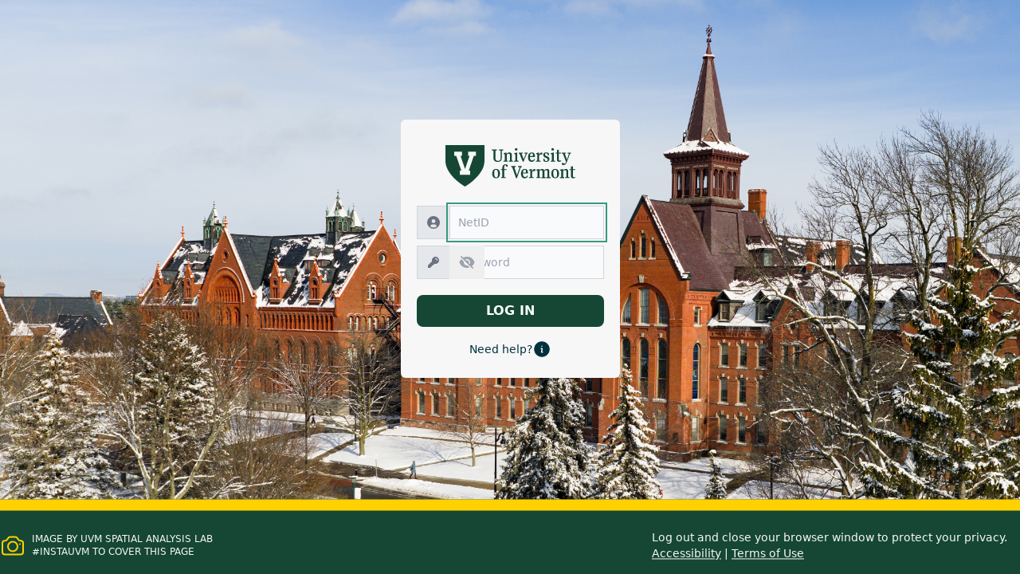

--- FILE ---
content_type: text/html
request_url: https://login.ezproxy.uvm.edu/login?qurl=http://library.artstor.org%2fasset%2fAMAGNUMIG_10311538559.%2520Web.%25208%2520Mar%25202018
body_size: 879
content:
<html><head><title>Shibboleth Authentication Request</title></head><body onload="EZproxyCheckBack()"><form name="EZproxyForm" method="POST" action="https://idp.uvm.edu/idp/profile/SAML2/POST/SSO"><input type="hidden" name="RelayState" value="ezp.2aHR0cDovL2xpYnJhcnkuYXJ0c3Rvci5vcmcvYXNzZXQvQU1BR05VTUlHXzEwMzExNTM4NTU5LiUyMFdlYi4lMjA4JTIwTWFyJTIwMjAxOA--">
<input type="hidden" name="SAMLRequest" value="[base64]">
If your browser does not continue automatically, click <input type="submit" value="here">
</form><form name="EZproxyTrack"><input type="hidden" name="back" value="1"><script language="JavaScript">
<!--
function EZproxyCheckBack() {  var goForward = (document.EZproxyTrack.back.value==1);  document.EZproxyTrack.back.value=2;  document.EZproxyTrack.back.defaultValue=2;  if (goForward) { document.EZproxyForm.submit(); }}
-->
</script></body></html>


--- FILE ---
content_type: text/html;charset=utf-8
request_url: https://idp.uvm.edu/idp/profile/SAML2/POST/SSO?execution=e1s1
body_size: 47599
content:
<!DOCTYPE html>
<html>
    <head>
        <meta charset="UTF-8">
        <title>The University of Vermont -- SSO</title>
        <meta name="viewport" content="width=device-width, initial-scale=1.0">
        <link href="/idp/assets/css/main.css" rel="stylesheet">
        <style>[x-cloak] { display: none; }</style>
        <script defer src="/idp/assets/js/alpine.min.js"></script>
        <script src="/idp/assets/js/authapp.js"></script>
        <meta name="robots" content="noindex, nofollow" />
        <meta name="author" content="The University of Vermont" />
        <meta name="keywords" content="website" />
	<link rel="icon" href="/idp/assets/favicon.ico" type="image/vnd.microsoft.icon">
    </head>
    <body class="min-h-screen bg-cover bg-catamount-green md:bg-login-870 lg:bg-login-1740 xl:bg-login-4000 relative"
          x-data="{ mainlogin: true }"
          onload="document.login.username.focus();">
        <!-- HEADER GREEN BORDER -->
        <header class="opacity-90 h-8 sticky">
        </header>
        <!-- END HEADER GREEN BORDER -->
        <!-- MAIN CONTENT DIV -->
        <div id="main">
            <!-- login option section - x-data for storing help menu state -->
            <section id="login-options">
                <!-- main content flex container -->
                <div class="flex relative container mx-auto max-w-md">
                    <!-- flex container for login options -->
                    <div x-show="mainlogin"
                         x-transition:enter.duration.600ms
                         x-transition:leave.duration.0ms
                         class="flex flex-col-reverse space-y-2 space-y-reverse items-center justify-center mx-auto p-6 mt-auto md:justify-center md:space-y-0 md:flex-row md:mt-[13vh] imd:space-x-6">
                        <div class="flex flex-col justify-center mx-auto rounded-md md:w-full bg-morning-fog p-4 dropshadow">
                            <!-- UVM LOGO DIV -->
                            <div class="flex flex-col items-center space-y-2 mt-2 py-2 px-10">
                                <svg version="1.1"
                                     id="Layer_1"
                                     xmlns="http://www.w3.org/2000/svg"
                                     xmlns:xlink="http://www.w3.org/1999/xlink"
                                     x="0px"
                                     y="0px"
                                     viewBox="0 0 347.7 110.8"
                                     style="enable-background:new 0 0 347.7 110.8"
                                     xml:space="preserve">
                                    <style type="text/css">
	                                        .st0{fill:#154734;}
	                                        .st1{fill:#FFFFFF;}
                                    </style>
                                    <g>
                                    <g>
                                    <path class="st0" d="M127.5,14.7c0.3,0.1,0.5,0.4,0.7,0.7c0.1,0.3,0.2,0.7,0.2,1.3v17.4c0,2.4,0.5,4.4,1.4,6    c0.9,1.6,2.2,2.9,3.9,3.7c1.7,0.8,3.7,1.2,6,1.2c2.5,0,4.6-0.5,6.3-1.4c1.6-0.9,2.8-2.2,3.6-3.8s1.1-3.5,1.1-5.7V16.7    c0-0.5,0.1-1,0.2-1.3c0.2-0.3,0.4-0.5,0.7-0.7c0.3-0.1,0.7-0.2,1.2-0.2l1.9-0.1v-2.5h-11.3v2.5l2.3,0.1c0.5,0,1,0.1,1.3,0.2    c0.3,0.1,0.5,0.4,0.7,0.7s0.2,0.7,0.2,1.3V34c0,1.9-0.3,3.4-0.9,4.6c-0.6,1.2-1.5,2.1-2.5,2.7c-1.1,0.6-2.4,0.9-3.9,0.9    c-1.6,0-3-0.3-4-1s-1.8-1.6-2.3-2.7c-0.5-1.2-0.7-2.6-0.7-4.3V16.7c0-0.5,0.1-1,0.2-1.3c0.2-0.3,0.4-0.5,0.7-0.7    c0.3-0.1,0.7-0.2,1.3-0.2l1.9-0.1v-2.5h-13.3v2.5l1.9,0.1C126.8,14.5,127.2,14.6,127.5,14.7z" />
                                    <path class="st0" d="M172.3,41c-0.2,0.3-0.4,0.5-0.7,0.7c-0.3,0.1-0.7,0.2-1.2,0.3l-0.9,0v2.2H181V42l-1.2,0c-0.6,0-1-0.1-1.3-0.3    c-0.3-0.2-0.6-0.4-0.7-0.7c-0.2-0.3-0.2-0.8-0.2-1.4v-13c0-1.6-0.3-2.9-0.8-3.9c-0.5-1-1.2-1.8-2.2-2.3c-0.9-0.5-2-0.7-3.3-0.7    c-1.5,0-3,0.3-4.3,1s-2.5,1.7-3.6,3v-4l-7.9,2v2.1l1.1,0.1c0.5,0.1,0.9,0.2,1.3,0.3c0.3,0.2,0.6,0.4,0.8,0.7s0.2,0.8,0.2,1.3v13.4    c0,0.6-0.1,1.1-0.2,1.4c-0.2,0.3-0.4,0.6-0.7,0.7c-0.3,0.1-0.8,0.2-1.3,0.2l-1.4,0v2.2h11.7V42l-0.9,0c-0.5,0-0.9-0.1-1.2-0.3    s-0.6-0.4-0.7-0.7c-0.2-0.3-0.2-0.8-0.2-1.4V25.3c0.7-0.7,1.5-1.3,2.3-1.7c0.8-0.4,1.7-0.6,2.6-0.6s1.6,0.2,2.2,0.6    c0.6,0.4,1,0.9,1.3,1.6c0.3,0.7,0.4,1.6,0.4,2.6v11.7C172.5,40.2,172.5,40.7,172.3,41z" />
                                    <path class="st0" d="M187.5,14.2c0.5,0.3,1.1,0.4,1.8,0.4s1.3-0.1,1.8-0.4c0.5-0.3,0.9-0.6,1.2-1.1c0.3-0.5,0.4-1.1,0.4-1.7    c0-0.6-0.1-1.2-0.4-1.7c-0.3-0.5-0.7-0.9-1.2-1.1c-0.5-0.3-1.1-0.4-1.8-0.4c-0.7,0-1.3,0.1-1.8,0.4c-0.5,0.3-1,0.7-1.3,1.2    c-0.3,0.5-0.4,1-0.4,1.7c0,0.6,0.1,1.2,0.4,1.7C186.5,13.5,186.9,13.9,187.5,14.2z" />
                                    <path class="st0" d="M195.8,42l-1.4,0c-0.6,0-1-0.1-1.3-0.3c-0.3-0.2-0.6-0.4-0.7-0.7c-0.2-0.3-0.2-0.8-0.2-1.4v-20l-8.4,2.1v2.1    l1.1,0.1c0.5,0.1,0.9,0.2,1.3,0.3c0.3,0.1,0.6,0.4,0.8,0.7c0.2,0.3,0.2,0.8,0.2,1.3v13.4c0,0.6-0.1,1.1-0.2,1.4    c-0.2,0.3-0.4,0.6-0.7,0.7c-0.3,0.1-0.8,0.2-1.3,0.2l-1.4,0v2.2h12.3V42z" />
                                    <path class="st0" d="M198.3,23.5c0.2,0.4,0.5,0.9,0.8,1.6l7.8,19.1h2.3l7.5-18.6c0.4-0.9,0.7-1.6,1-2c0.3-0.4,0.6-0.7,1-0.9    c0.4-0.2,1-0.3,1.7-0.4v-2.2h-9.1v2.2l1.5,0.1c0.6,0,1.1,0.2,1.4,0.4s0.4,0.5,0.5,0.9s-0.1,0.9-0.4,1.5l-4.8,12.9l-4.8-13    c-0.3-0.6-0.4-1.1-0.3-1.5c0.1-0.4,0.2-0.7,0.5-0.9c0.3-0.2,0.6-0.3,1.1-0.3l1.3-0.1v-2.2h-11.2v2.2c0.7,0,1.2,0.2,1.6,0.4    C197.8,22.9,198.1,23.2,198.3,23.5z" />
                                    <path class="st0" d="M225.3,43.2c1.5,1,3.3,1.5,5.4,1.5c1.7,0,3.1-0.3,4.3-0.9c1.2-0.6,2.2-1.5,2.9-2.5c0.7-1.1,1.2-2.4,1.5-3.8    l-1.9-0.6c-0.2,0.8-0.6,1.5-1,2.2c-0.4,0.6-1,1.1-1.8,1.4S233,41,232,41c-1.5,0-2.6-0.4-3.5-1.1c-0.8-0.7-1.5-1.8-1.8-3.1    c-0.4-1.3-0.5-3-0.5-5h13.5c0-2.8-0.3-5-0.8-6.8c-0.6-1.8-1.5-3.1-2.7-4c-1.2-0.9-2.9-1.3-4.9-1.3c-2.3,0-4.3,0.5-5.8,1.6    c-1.5,1.1-2.7,2.6-3.4,4.5c-0.7,1.9-1.1,4.2-1.1,6.7c0,2.5,0.4,4.7,1.1,6.6S223.8,42.2,225.3,43.2z M228.1,23    c0.7-0.8,1.5-1.2,2.7-1.2c1,0,1.7,0.3,2.2,0.9c0.5,0.6,0.9,1.4,1.1,2.5c0.2,1.1,0.3,2.5,0.3,4.3h-8.1c0.1-1.2,0.2-2.2,0.4-3.1    C226.9,24.9,227.4,23.8,228.1,23z" />
                                    <path class="st0" d="M254.8,42l-1.8,0c-0.5,0-1-0.1-1.3-0.3c-0.3-0.1-0.6-0.4-0.7-0.7c-0.2-0.3-0.2-0.8-0.2-1.4V28.4    c0.6-1.2,1.4-2,2.4-2.6c1-0.6,2.2-0.9,3.6-0.9c0.3,0,0.7,0,1.1,0c0.4,0,0.8,0.1,1.3,0.2V20c-0.2,0-0.4-0.1-0.7-0.1s-0.6,0-0.9,0    c-1.1,0-2.1,0.3-3,0.9c-0.9,0.6-1.7,1.4-2.4,2.5s-1.3,2.4-1.8,4v-7.6l-7.9,2v2.1l1.1,0.1c0.5,0.1,0.9,0.2,1.3,0.3    c0.3,0.2,0.6,0.4,0.8,0.7s0.2,0.8,0.2,1.3v13.4c0,0.6-0.1,1.1-0.2,1.4c-0.2,0.3-0.4,0.6-0.7,0.7c-0.3,0.1-0.8,0.2-1.3,0.2l-1.4,0    v2.2h12.8V42z" />
                                    <path class="st0" d="M264.6,31.9c0.8,0.5,1.6,1,2.6,1.4l3.2,1.3c0.7,0.3,1.2,0.6,1.7,0.9c0.5,0.3,0.9,0.7,1.2,1.3s0.5,1.2,0.5,2.1    c0,0.7-0.2,1.4-0.5,2c-0.3,0.6-0.7,1.1-1.2,1.4c-0.5,0.4-1.2,0.5-2,0.5c-0.9,0-1.8-0.3-2.5-0.8c-0.8-0.5-1.4-1.3-1.9-2.3    s-0.8-2.2-0.9-3.6h-2.4v6.7c1,0.6,2.1,1.1,3.3,1.5c1.2,0.4,2.6,0.6,4,0.6c1.8,0,3.4-0.3,4.7-1s2.2-1.5,2.9-2.7s0.9-2.5,0.9-4    c0-1.4-0.3-2.6-0.8-3.5c-0.5-0.9-1.1-1.6-1.8-2.1c-0.7-0.5-1.5-0.9-2.5-1.2L270,29c-0.8-0.3-1.4-0.6-1.9-0.9s-0.9-0.7-1.2-1.2    c-0.3-0.5-0.5-1.1-0.5-1.9c0-0.6,0.1-1.2,0.4-1.7c0.3-0.5,0.6-0.9,1.1-1.1c0.5-0.3,1.1-0.4,1.7-0.4c0.8,0,1.6,0.2,2.2,0.7    c0.6,0.5,1.2,1.2,1.6,2s0.8,1.9,1,3h2.4v-5.7c-1-0.7-2.1-1.2-3.3-1.6c-1.2-0.4-2.4-0.6-3.8-0.6c-1.7,0-3.1,0.3-4.3,0.8    c-1.2,0.5-2.1,1.3-2.7,2.3s-0.9,2.2-0.9,3.6c0,1.3,0.3,2.5,0.8,3.4S263.8,31.4,264.6,31.9z" />
                                    <path class="st0" d="M285.3,14.2c0.5,0.3,1.1,0.4,1.8,0.4s1.3-0.1,1.8-0.4c0.5-0.3,0.9-0.6,1.2-1.1c0.3-0.5,0.4-1.1,0.4-1.7    c0-0.6-0.1-1.2-0.4-1.7c-0.3-0.5-0.7-0.9-1.2-1.1c-0.5-0.3-1.1-0.4-1.8-0.4c-0.7,0-1.3,0.1-1.8,0.4c-0.5,0.3-1,0.7-1.3,1.2    c-0.3,0.5-0.4,1-0.4,1.7c0,0.6,0.1,1.2,0.4,1.7C284.3,13.5,284.8,13.9,285.3,14.2z" />
                                    <path class="st0" d="M293.6,42l-1.4,0c-0.6,0-1-0.1-1.3-0.3c-0.3-0.2-0.6-0.4-0.7-0.7c-0.2-0.3-0.2-0.8-0.2-1.4v-20l-8.4,2.1v2.1    l1.1,0.1c0.5,0.1,0.9,0.2,1.3,0.3c0.3,0.1,0.6,0.4,0.8,0.7c0.2,0.3,0.2,0.8,0.2,1.3v13.4c0,0.6-0.1,1.1-0.2,1.4    c-0.2,0.3-0.4,0.6-0.7,0.7c-0.3,0.1-0.8,0.2-1.3,0.2l-1.4,0v2.2h12.3V42z" />
                                    <path class="st0" d="M298.5,39c0,1.3,0.2,2.3,0.7,3.2s1.1,1.5,1.9,1.9c0.8,0.4,1.8,0.6,2.9,0.6c1,0,2-0.2,3-0.5s2.1-0.8,3.1-1.4    l-0.6-2c-0.6,0.3-1.2,0.5-1.8,0.6c-0.6,0.2-1.1,0.2-1.5,0.2c-0.7,0-1.2-0.1-1.6-0.4c-0.4-0.2-0.7-0.6-0.8-1.1    c-0.2-0.5-0.3-1.1-0.3-1.9V22.5h6.2v-2.4h-6.2v-7.8l-5,0.9v6.9h-3.8v2.4h3.8V39z" />
                                    <path class="st0" d="M313.8,53c0.8,0.3,1.6,0.4,2.4,0.4c1.7,0,3.1-0.5,4.3-1.4c1.2-0.9,2.1-2,2.8-3.3s1.4-2.9,2.2-4.9l6.9-18.1    c0.3-0.9,0.6-1.5,0.9-1.9s0.6-0.8,1-1c0.4-0.2,0.9-0.4,1.6-0.4v-2.2h-9.2v2.2l1.7,0c0.6,0,1.1,0.2,1.4,0.4s0.5,0.5,0.5,0.9    s-0.1,0.9-0.3,1.5l-4.8,13.7l-4.9-13.8c-0.2-0.6-0.3-1.1-0.2-1.5c0-0.4,0.2-0.7,0.4-0.9s0.6-0.3,1.1-0.3l1.3-0.1v-2.2h-11.2v2.2    c0.7,0,1.3,0.2,1.7,0.4c0.4,0.2,0.7,0.5,0.9,0.8c0.2,0.4,0.5,0.9,0.8,1.6l7.8,19.8c-0.4,1.1-0.8,2-1.2,2.7    c-0.4,0.7-0.8,1.2-1.3,1.6c-0.5,0.4-1,0.6-1.6,0.6c-0.4,0-0.7-0.1-1-0.2c-0.3-0.2-0.7-0.4-1.1-0.8c-0.3-0.3-0.6-0.5-0.8-0.6    c-0.2-0.2-0.5-0.3-0.8-0.4s-0.6-0.2-1-0.2c-0.5,0-1,0.1-1.4,0.3c-0.4,0.2-0.7,0.5-0.9,0.9c-0.2,0.4-0.3,0.8-0.3,1.3    c0,0.8,0.2,1.4,0.7,1.9C312.4,52.4,313,52.7,313.8,53z" />
                                    <path class="st0" d="M141.4,65.2c-1.5-1-3.4-1.6-5.6-1.6c-2.3,0-4.2,0.5-5.8,1.5c-1.6,1-2.7,2.5-3.5,4.4c-0.8,1.9-1.2,4.1-1.2,6.7    c0,2.5,0.4,4.7,1.1,6.6s1.9,3.3,3.5,4.4c1.6,1,3.5,1.5,5.7,1.5c2.3,0,4.2-0.5,5.7-1.6c1.6-1,2.8-2.5,3.5-4.4    c0.8-1.9,1.2-4.1,1.2-6.7c0-2.5-0.4-4.7-1.2-6.6C144.1,67.7,142.9,66.3,141.4,65.2z M140.2,82.4c-0.3,1.4-0.8,2.4-1.5,3.1    c-0.7,0.7-1.6,1.1-2.7,1.1c-1.2,0-2.3-0.4-3.1-1.3c-0.8-0.9-1.4-2.2-1.8-3.8s-0.6-3.7-0.6-6.2c0-2.1,0.1-3.8,0.4-5.2    s0.8-2.4,1.5-3.1c0.7-0.7,1.6-1.1,2.7-1.1c1.2,0,2.3,0.4,3.1,1.3c0.8,0.9,1.4,2.2,1.8,3.8c0.4,1.7,0.6,3.7,0.6,6.2    C140.6,79.3,140.5,81,140.2,82.4z" />
                                    <path class="st0" d="M163.6,51.9c-1-0.3-2-0.5-3.1-0.5c-2,0-3.7,0.5-4.9,1.5c-1.2,1-2.1,2.2-2.6,3.8s-0.8,3.3-0.8,5.3v2.2h-4.2    v2.3h4.2v17.1c0,0.6-0.1,1.1-0.2,1.4c-0.2,0.3-0.4,0.6-0.7,0.7c-0.3,0.1-0.8,0.2-1.3,0.2l-1.4,0v2.2h13.2v-2.2l-2.3,0    c-0.6,0-1-0.1-1.3-0.3c-0.3-0.1-0.6-0.4-0.7-0.7c-0.2-0.3-0.2-0.8-0.2-1.4V66.5h6.2v-2.3h-6.2V60c0-1.3,0.1-2.4,0.2-3.3    s0.4-1.6,0.7-2.2s0.8-0.9,1.5-0.9c0.3,0,0.7,0.1,0.9,0.2c0.3,0.1,0.5,0.3,0.7,0.6c0.2,0.2,0.4,0.6,0.6,1c0.3,0.5,0.5,0.9,0.7,1.2    c0.2,0.3,0.5,0.6,0.8,0.8c0.4,0.2,0.8,0.3,1.3,0.3c0.7,0,1.3-0.2,1.7-0.6c0.4-0.4,0.6-1,0.6-1.7c0-0.8-0.3-1.5-0.9-2.1    C165.3,52.7,164.6,52.2,163.6,51.9z" />
                                    <path class="st0" d="M204.3,58.5V56h-10.1v2.5l1.8,0.1c0.7,0,1.2,0.2,1.6,0.4s0.5,0.6,0.6,1c0,0.5-0.1,1-0.3,1.7l-6.5,18.7    l-6.3-18.8c-0.2-0.7-0.3-1.3-0.3-1.7c0-0.4,0.2-0.8,0.5-1c0.3-0.2,0.7-0.3,1.3-0.3l1.5-0.1V56h-12v2.5c0.7,0,1.2,0.1,1.7,0.4    c0.4,0.2,0.8,0.5,1,0.9c0.2,0.4,0.5,0.9,0.7,1.6l9.4,26.9h2.5l9.2-26.2c0.4-0.9,0.7-1.7,1-2.1c0.3-0.5,0.6-0.8,1-1.1    C203,58.6,203.6,58.5,204.3,58.5z" />
                                    <path class="st0" d="M220.1,69c-0.6-1.8-1.5-3.1-2.7-4c-1.2-0.9-2.9-1.3-4.9-1.3c-2.3,0-4.3,0.5-5.8,1.6c-1.5,1.1-2.7,2.6-3.4,4.5    c-0.7,1.9-1.1,4.2-1.1,6.7c0,2.5,0.4,4.7,1.1,6.6s1.8,3.2,3.3,4.2c1.5,1,3.3,1.5,5.4,1.5c1.7,0,3.1-0.3,4.3-0.9    c1.2-0.6,2.2-1.5,2.9-2.5c0.7-1.1,1.2-2.4,1.5-3.8l-1.9-0.6c-0.2,0.8-0.6,1.5-1,2.2c-0.4,0.6-1,1.1-1.8,1.4s-1.6,0.5-2.7,0.5    c-1.5,0-2.6-0.4-3.5-1.1c-0.8-0.7-1.5-1.8-1.8-3.1c-0.4-1.3-0.5-3-0.5-5h13.5C220.9,73,220.7,70.7,220.1,69z M207.5,73.5    c0.1-1.2,0.2-2.2,0.4-3.1c0.3-1.4,0.8-2.6,1.5-3.4c0.7-0.8,1.5-1.2,2.7-1.2c1,0,1.7,0.3,2.2,0.9c0.5,0.6,0.9,1.4,1.1,2.5    c0.2,1.1,0.3,2.5,0.3,4.3H207.5z" />
                                    <path class="st0" d="M238.7,63.9c-1.1,0-2.1,0.3-3,0.9c-0.9,0.6-1.7,1.4-2.4,2.5s-1.3,2.4-1.8,4v-7.6l-7.9,2v2.1l1.1,0.1    c0.5,0.1,0.9,0.2,1.3,0.3c0.3,0.2,0.6,0.4,0.8,0.7s0.2,0.8,0.2,1.3v13.4c0,0.6-0.1,1.1-0.2,1.4c-0.2,0.3-0.4,0.6-0.7,0.7    c-0.3,0.1-0.8,0.2-1.3,0.2l-1.4,0v2.2h12.8v-2.2l-1.8,0c-0.5,0-1-0.1-1.3-0.3c-0.3-0.1-0.6-0.4-0.7-0.7c-0.2-0.3-0.2-0.8-0.2-1.4    V72.5c0.6-1.2,1.4-2,2.4-2.6c1-0.6,2.2-0.9,3.6-0.9c0.3,0,0.7,0,1.1,0c0.4,0,0.8,0.1,1.3,0.2V64c-0.2,0-0.4-0.1-0.7-0.1    S239,63.9,238.7,63.9z" />
                                    <path class="st0" d="M279,85.8c-0.3-0.2-0.6-0.4-0.7-0.7c-0.2-0.3-0.2-0.8-0.2-1.4V70.7c0-1.6-0.2-2.9-0.7-4    c-0.5-1-1.2-1.8-2.1-2.3c-0.9-0.5-2-0.7-3.3-0.7c-1.5,0-2.8,0.3-4.1,1c-1.3,0.7-2.4,1.6-3.5,3c-0.4-1.4-1.1-2.4-2.1-3    c-1-0.6-2.2-1-3.6-1c-1.5,0-2.8,0.3-4.1,1s-2.5,1.7-3.5,3v-4l-7.9,2v2.1l1.1,0.1c0.5,0.1,0.9,0.2,1.3,0.3c0.3,0.2,0.6,0.4,0.8,0.7    s0.2,0.8,0.2,1.3v13.4c0,0.6-0.1,1.1-0.2,1.4c-0.2,0.3-0.4,0.6-0.7,0.7c-0.3,0.1-0.8,0.2-1.3,0.2l-1.4,0v2.2h11.7v-2.2l-0.9,0    c-0.5,0-0.9-0.1-1.3-0.3s-0.5-0.4-0.7-0.7c-0.2-0.3-0.2-0.8-0.2-1.4V69.3c0.8-0.8,1.5-1.3,2.3-1.7c0.8-0.3,1.6-0.5,2.3-0.5    c0.9,0,1.6,0.2,2.2,0.6s1,0.9,1.2,1.7c0.2,0.7,0.3,1.6,0.3,2.6v11.6c0,0.6-0.1,1.1-0.2,1.4c-0.2,0.3-0.4,0.5-0.7,0.7    s-0.7,0.2-1.2,0.3l-0.9,0v2.2h11.1v-2.2l-0.9,0c-0.5,0-1-0.1-1.3-0.3c-0.3-0.1-0.5-0.4-0.7-0.7c-0.2-0.3-0.2-0.8-0.2-1.4V69.3    c0.7-0.8,1.5-1.3,2.3-1.7c0.8-0.3,1.6-0.5,2.4-0.5c0.9,0,1.6,0.2,2.2,0.6c0.5,0.4,0.9,0.9,1.2,1.7c0.2,0.7,0.3,1.6,0.3,2.6v11.6    c0,0.6-0.1,1.1-0.3,1.4c-0.2,0.3-0.4,0.5-0.7,0.7c-0.3,0.1-0.7,0.2-1.3,0.3l-0.9,0v2.2h11.6v-2.2l-1.3,0    C279.7,86,279.3,85.9,279,85.8z" />
                                    <path class="st0" d="M299.5,65.2c-1.5-1-3.4-1.6-5.6-1.6c-2.3,0-4.2,0.5-5.8,1.5s-2.7,2.5-3.5,4.4c-0.8,1.9-1.2,4.1-1.2,6.7    c0,2.5,0.4,4.7,1.1,6.6c0.8,1.9,1.9,3.3,3.5,4.4c1.6,1,3.5,1.5,5.7,1.5c2.3,0,4.2-0.5,5.7-1.6c1.6-1,2.8-2.5,3.5-4.4    c0.8-1.9,1.2-4.1,1.2-6.7c0-2.5-0.4-4.7-1.2-6.6C302.2,67.7,301.1,66.3,299.5,65.2z M298.4,82.4c-0.3,1.4-0.8,2.4-1.5,3.1    c-0.7,0.7-1.6,1.1-2.7,1.1c-1.2,0-2.3-0.4-3.1-1.3s-1.4-2.2-1.8-3.8s-0.6-3.7-0.6-6.2c0-2.1,0.1-3.8,0.5-5.2s0.8-2.4,1.5-3.1    c0.7-0.7,1.6-1.1,2.7-1.1c1.2,0,2.3,0.4,3.1,1.3c0.8,0.9,1.4,2.2,1.8,3.8c0.4,1.7,0.6,3.7,0.6,6.2C298.8,79.3,298.7,81,298.4,82.4    z" />
                                    <path class="st0" d="M329.6,85.8c-0.3-0.2-0.6-0.4-0.7-0.7c-0.2-0.3-0.2-0.8-0.2-1.4v-13c0-1.6-0.3-2.9-0.8-3.9    c-0.5-1-1.2-1.8-2.2-2.3c-0.9-0.5-2-0.7-3.3-0.7c-1.5,0-3,0.3-4.3,1s-2.5,1.7-3.6,3v-4l-7.9,2v2.1l1.1,0.1    c0.5,0.1,0.9,0.2,1.3,0.3c0.3,0.2,0.6,0.4,0.8,0.7s0.2,0.8,0.2,1.3v13.4c0,0.6-0.1,1.1-0.2,1.4c-0.2,0.3-0.4,0.6-0.7,0.7    c-0.3,0.1-0.8,0.2-1.3,0.2l-1.4,0v2.2H318v-2.2l-0.9,0c-0.5,0-0.9-0.1-1.2-0.3s-0.6-0.4-0.7-0.7c-0.2-0.3-0.2-0.8-0.2-1.4V69.3    c0.7-0.7,1.5-1.3,2.3-1.7c0.8-0.4,1.7-0.6,2.6-0.6s1.6,0.2,2.2,0.6c0.6,0.4,1,0.9,1.3,1.6c0.3,0.7,0.4,1.6,0.4,2.6v11.7    c0,0.6-0.1,1.1-0.3,1.4c-0.2,0.3-0.4,0.5-0.7,0.7c-0.3,0.1-0.7,0.2-1.2,0.3l-0.9,0v2.2h11.6v-2.2l-1.2,0    C330.4,86,329.9,85.9,329.6,85.8z" />
                                    <path class="st0" d="M347.1,85c-0.6,0.3-1.2,0.5-1.8,0.6c-0.6,0.2-1.1,0.2-1.5,0.2c-0.7,0-1.2-0.1-1.6-0.4    c-0.4-0.2-0.7-0.6-0.8-1.1c-0.2-0.5-0.3-1.1-0.3-1.9V66.6h6.2v-2.4h-6.2v-7.8l-5,0.9v6.9h-3.8v2.4h3.8v16.5c0,1.3,0.2,2.3,0.7,3.2    s1.1,1.5,1.9,1.9c0.8,0.4,1.8,0.6,2.9,0.6c1,0,2-0.2,3-0.5s2.1-0.8,3.1-1.4L347.1,85z" />
                                    </g>
                                    <path class="st0" d="M0,0v42.4c0,14.1,7,28.7,20.8,43.4c13.3,14.1,27.7,22.8,30.4,24.4l1,0.6l1-0.6c2.8-1.6,17.2-10.2,30.4-24.4   c13.8-14.7,20.8-29.3,20.8-43.4V0H0z M81.5,28.9h-5.6L62.4,68.1h3.9v11.5H38.5V68.1h3.9L28.9,28.9h-5.6V17.4h21v11.5h-3.9L52.4,64   l12.1-35.1h-3.9V17.4h21V28.9z" />
                                    </g>
                                </svg>
                            </div>
                            <!-- END UVM LOGO DIV -->
                            <!-- BEGIN LOGIN FORM FIELDS -->
                            <div class="flex flex-col mt-2 justify-center items-center mb-2">
                                <!-- Login Form -->
                                <form name="login"
				      action="/idp/profile/SAML2/POST/SSO?execution=e1s1"
                                      method="post"
                                      x-data="loginForm()"
                                      x-ref="loginSubmit"
                                      @submit="onSubmit(event)"
                                      class="justify-center items-center px-1 w-full max-w-sm mx-auto"
                                      id="webauth-login">
                                    <!-- IDP RENDERED ERROR MESSAGES -->

                                       <div class="hidden"></div>
                                    <!-- END IDP RENDERED ERROR MESSAGES -->
                                    <!-- CLIENT SIDE ERROR MESSAGES -->
                                    <div x-cloak
                                         x-show="errorMessage"
                                         class="mx-auto max-w-64 rounded-md bg-uvm-error bg-opacity-25 p-4">
                                        <div class="flex">
                                            <div class="shrink-0"></div>
                                            <div class="mt-2 text-sm text-red-700">
                                                <ul role="list" class="space-y-1 text-center">
                                                    <li>
                                                        <span class='uppercase font-bold'>Error:</span> <span x-text="errorMessage"></span>
                                                    </li>
                                                </ul>
                                            </div>
                                        </div>
                                    </div>
                                    <!-- END ERROR MESSAGES -->
                                    <!-- INPUT FORM FIELDS -->
                                    <label for="username" class="block mb-2 text-sm font-medium text-gray-900"></label>
                                    <div class="flex">
						<span class="inline-flex items-center px-3 text-sm text-gray-900 bg-gray-200 border border-e-0 border-gray-300 rounded-s-md">
						    <svg class="w-4 h-4 text-gray-500"
							 aria-hidden="true"
							 xmlns="http://www.w3.org/2000/svg"
							 fill="currentColor"
							 viewBox="0 0 20 20">
							<path d="M10 0a10 10 0 1 0 10 10A10.011 10.011 0 0 0 10 0Zm0 5a3 3 0 1 1 0 6 3 3 0 0 1 0-6Zm0 13a8.949 8.949 0 0 1-4.951-1.488A3.987 3.987 0 0 1 9 13h2a3.987 3.987 0 0 1 3.951 3.512A8.949 8.949 0 0 1 10 18Z" />
						    </svg>
						</span>
					    <div class="relative flex w-full">
						<input type="text"
						       id="username"
						       name="j_username"
						       x-model="netid"
						       @input=" netid = $event.target.value.toLowerCase(); validateNetid(); "
						       :class="realmError ? 'bg-uvm-error bg-opacity-25 text-red-700' : ''"
						       class="rounded-none rounded-e-lg bg-gray-50 border-gray-300 text-gray-900 border focus:ring-0 block flex-1 min-w-0 w-full text-sm p-2.5"
						       value=""
						       placeholder="NetID"
						       aria-label="NetID">
					    </div>
				    </div>
                                    <label for="password" class="block mb-2 text-sm font-medium text-gray-900"></label>
                                    <div x-data="{ hidePassword: true }" class="flex">
                                        <span class="inline-flex items-center px-3 text-sm text-gray-900 bg-gray-200 border border-e-0 border-gray-300 rounded-s-md">
                                            <svg xmlns="http://www.w3.org/2000/svg"
                                                 viewBox="0 0 24 24"
                                                 fill="currentColor"
                                                 class="w-4 h-4 text-gray-500">
                                                <path fill-rule="evenodd" d="M15.75 1.5a6.75 6.75 0 0 0-6.651 7.906c.067.39-.032.717-.221.906l-6.5 6.499a3 3 0 0 0-.878 2.121v2.818c0 .414.336.75.75.75H6a.75.75 0 0 0 .75-.75v-1.5h1.5A.75.75 0 0 0 9 19.5V18h1.5a.75.75 0 0 0 .53-.22l2.658-2.658c.19-.189.517-.288.906-.22A6.75 6.75 0 1 0 15.75 1.5Zm0 3a.75.75 0 0 0 0 1.5A2.25 2.25 0 0 1 18 8.25a.75.75 0 0 0 1.5 0 3.75 3.75 0 0 0-3.75-3.75Z" clip-rule="evenodd" />
                                            </svg>
                                        </span>
                                        <div class="relative flex w-full">
                                            <input type="password"
					           :type="hidePassword ? 'password' : 'text'"
                                                   id="password"
                                                   x-model="password"
                                                   name="j_password"
                                                   value=""
                                                   class="rounded-none rounded-e-lg bg-gray-50 border-gray-300 text-gray-900 border block flex-1 min-w-0 w-full text-sm p-2.5"
                                                   placeholder="Password"
                                                   aria-label="Password">
                                            <button x-cloak
                                                    type="button"
                                                    @click="hidePassword = !hidePassword"
                                                    :title="hidePassword ? 'Show Password' : 'Hide Password'"
                                                    class="absolute inset-y-0 end-0 flex items-center z-20 px-3 cursor-pointer text-gray-400 rounded-e-md focus:outline-hidden focus:text-catamount-green">
                                                <svg x-show="hidePassword"
                                                     xmlns="http://www.w3.org/2000/svg"
                                                     viewBox="0 0 20 20"
                                                     fill="currentColor"
                                                     class="size-5">
                                                    <path fill-rule="evenodd" d="M3.28 2.22a.75.75 0 0 0-1.06 1.06l14.5 14.5a.75.75 0 1 0 1.06-1.06l-1.745-1.745a10.029 10.029 0 0 0 3.3-4.38 1.651 1.651 0 0 0 0-1.185A10.004 10.004 0 0 0 9.999 3a9.956 9.956 0 0 0-4.744 1.194L3.28 2.22ZM7.752 6.69l1.092 1.092a2.5 2.5 0 0 1 3.374 3.373l1.091 1.092a4 4 0 0 0-5.557-5.557Z" clip-rule="evenodd" />
                                                    <path d="m10.748 13.93 2.523 2.523a9.987 9.987 0 0 1-3.27.547c-4.258 0-7.894-2.66-9.337-6.41a1.651 1.651 0 0 1 0-1.186A10.007 10.007 0 0 1 2.839 6.02L6.07 9.252a4 4 0 0 0 4.678 4.678Z" />
                                                </svg>
                                                <svg x-show="!hidePassword"
                                                     xmlns="http://www.w3.org/2000/svg"
                                                     viewBox="0 0 20 20"
                                                     fill="currentColor"
                                                     class="size-5">
                                                    <path d="M10 12.5a2.5 2.5 0 1 0 0-5 2.5 2.5 0 0 0 0 5Z" />
                                                    <path fill-rule="evenodd" d="M.664 10.59a1.651 1.651 0 0 1 0-1.186A10.004 10.004 0 0 1 10 3c4.257 0 7.893 2.66 9.336 6.41.147.381.146.804 0 1.186A10.004 10.004 0 0 1 10 17c-4.257 0-7.893-2.66-9.336-6.41ZM14 10a4 4 0 1 1-8 0 4 4 0 0 1 8 0Z" clip-rule="evenodd" />
                                                </svg>
                                            </button>
                                        </div>
                                    </div>
                                    <!-- END LOGIN FORM FIELDS -->
                                    <!-- LOGIN BUTTON and HELP MENU TOGGLE -->
                                    <div class="flex flex-col items-center justify-center mt-5">
                                        <button type="submit"
                                                name="_eventId_proceed"
                                                class="bg-catamount-green w-full text-white font-bold py-2 px-4 mb-2 rounded-lg dropshadow hover:opacity-95 ">
                                            LOG IN
                                        </button>
                                        <div x-cloak
                                             @click="mainlogin = false"
                                             class="flex flex-row justify-center items-center cursor-pointer">
                                            <p class="text-vt-slate text-sm mt-2">Need help?</p>
                                            <p class="text-vt-slate mt-2">
                                                <svg xmlns="http://www.w3.org/2000/svg"
                                                     viewBox="0 0 24 24"
                                                     fill="currentColor"
                                                     class="size-6">
                                                    <path fill-rule="evenodd" d="M2.25 12c0-5.385 4.365-9.75 9.75-9.75s9.75 4.365 9.75 9.75-4.365 9.75-9.75 9.75S2.25 17.385 2.25 12Zm8.706-1.442c1.146-.573 2.437.463 2.126 1.706l-.709 2.836.042-.02a.75.75 0 0 1 .67 1.34l-.04.022c-1.147.573-2.438-.463-2.127-1.706l.71-2.836-.042.02a.75.75 0 1 1-.671-1.34l.041-.022ZM12 9a.75.75 0 1 0 0-1.5.75.75 0 0 0 0 1.5Z" clip-rule="evenodd" />
                                                </svg>
                                            </p>
                                        </div>
                                    </div>
                                </form>
                                <!-- End Login Form -->
                            </div>
                            <!-- END BUTTON AND HELP TOGGLE -->
                        </div>
                        <!-- End flex container for login options -->
                    </div>
                    <!-- end main content flex container -->
                    <!-- HELP MENU MODAL CONTENT -->
                    <div id="select-modal"
                         tabindex="-1"
                         x-cloak
                         aria-hidden="true"
                         x-show="! mainlogin"
                         x-transition:enter.duration.600ms
                         x-transition:leave.duration.0ms
                         class="z-50 fixed justify-center items-center w-full h-[calc(100%-1rem)] max-h-full">
                        <div class="p-4 w-full max-w-md max-h-full overflow-y-auto">
                            <!-- Modal content -->
                            <div class="relative bg-morning-fog rounded-lg dropshadow">
                                <!-- Modal header -->
                                <div class="flex items-center justify-between p-4 md:p-5 border-b rounded-t">
                                    <h3 class="text-lg font-semibold text-vt-slate ">Help Menu</h3>
                                    <button type="button"
                                            @click="mainlogin = true"
                                            x-transition
                                            class="text-gray-400 bg-transparent hover:bg-gray-200 hover:text-gray-900 rounded-lg text-sm h-8 w-8 ms-auto inline-flex justify-center items-center"
                                            data-modal-toggle="select-modal">
                                        <svg class="w-3 h-3"
                                             aria-hidden="true"
                                             xmlns="http://www.w3.org/2000/svg"
                                             fill="none"
                                             viewBox="0 0 14 14">
                                            <path stroke="currentColor" stroke-linecap="round" stroke-linejoin="round" stroke-width="2" d="m1 1 6 6m0 0 6 6M7 7l6-6M7 7l-6 6" />
                                        </svg>
                                        <span class="sr-only">Close modal</span>
                                    </button>
                                </div>
                                <!-- Modal body -->
                                <div class="p-4 md:p-3">
                                    <div class="flex">
                                        <div class="mx-auto max-w-xs">
                                            <!-- UVM LOGO DIV -->
                                            <div class="flex flex-col items-center space-y-2 mt-2 py-2 px-10">
                                                <svg version="1.1"
                                                     id="Layer_1"
                                                     xmlns="http://www.w3.org/2000/svg"
                                                     xmlns:xlink="http://www.w3.org/1999/xlink"
                                                     x="0px"
                                                     y="0px"
                                                     viewBox="0 0 347.7 110.8"
                                                     style="enable-background:new 0 0 347.7 110.8"
                                                     xml:space="preserve">
                                                    <style type="text/css">
	                                                    .st0{fill:#154734;}
	                                                    .st1{fill:#FFFFFF;}
                                                    </style>
                                                    <g>
                                                    <g>
                                                    <path class="st0" d="M127.5,14.7c0.3,0.1,0.5,0.4,0.7,0.7c0.1,0.3,0.2,0.7,0.2,1.3v17.4c0,2.4,0.5,4.4,1.4,6    c0.9,1.6,2.2,2.9,3.9,3.7c1.7,0.8,3.7,1.2,6,1.2c2.5,0,4.6-0.5,6.3-1.4c1.6-0.9,2.8-2.2,3.6-3.8s1.1-3.5,1.1-5.7V16.7    c0-0.5,0.1-1,0.2-1.3c0.2-0.3,0.4-0.5,0.7-0.7c0.3-0.1,0.7-0.2,1.2-0.2l1.9-0.1v-2.5h-11.3v2.5l2.3,0.1c0.5,0,1,0.1,1.3,0.2    c0.3,0.1,0.5,0.4,0.7,0.7s0.2,0.7,0.2,1.3V34c0,1.9-0.3,3.4-0.9,4.6c-0.6,1.2-1.5,2.1-2.5,2.7c-1.1,0.6-2.4,0.9-3.9,0.9    c-1.6,0-3-0.3-4-1s-1.8-1.6-2.3-2.7c-0.5-1.2-0.7-2.6-0.7-4.3V16.7c0-0.5,0.1-1,0.2-1.3c0.2-0.3,0.4-0.5,0.7-0.7    c0.3-0.1,0.7-0.2,1.3-0.2l1.9-0.1v-2.5h-13.3v2.5l1.9,0.1C126.8,14.5,127.2,14.6,127.5,14.7z" />
                                                    <path class="st0" d="M172.3,41c-0.2,0.3-0.4,0.5-0.7,0.7c-0.3,0.1-0.7,0.2-1.2,0.3l-0.9,0v2.2H181V42l-1.2,0c-0.6,0-1-0.1-1.3-0.3    c-0.3-0.2-0.6-0.4-0.7-0.7c-0.2-0.3-0.2-0.8-0.2-1.4v-13c0-1.6-0.3-2.9-0.8-3.9c-0.5-1-1.2-1.8-2.2-2.3c-0.9-0.5-2-0.7-3.3-0.7    c-1.5,0-3,0.3-4.3,1s-2.5,1.7-3.6,3v-4l-7.9,2v2.1l1.1,0.1c0.5,0.1,0.9,0.2,1.3,0.3c0.3,0.2,0.6,0.4,0.8,0.7s0.2,0.8,0.2,1.3v13.4    c0,0.6-0.1,1.1-0.2,1.4c-0.2,0.3-0.4,0.6-0.7,0.7c-0.3,0.1-0.8,0.2-1.3,0.2l-1.4,0v2.2h11.7V42l-0.9,0c-0.5,0-0.9-0.1-1.2-0.3    s-0.6-0.4-0.7-0.7c-0.2-0.3-0.2-0.8-0.2-1.4V25.3c0.7-0.7,1.5-1.3,2.3-1.7c0.8-0.4,1.7-0.6,2.6-0.6s1.6,0.2,2.2,0.6    c0.6,0.4,1,0.9,1.3,1.6c0.3,0.7,0.4,1.6,0.4,2.6v11.7C172.5,40.2,172.5,40.7,172.3,41z" />
                                                    <path class="st0" d="M187.5,14.2c0.5,0.3,1.1,0.4,1.8,0.4s1.3-0.1,1.8-0.4c0.5-0.3,0.9-0.6,1.2-1.1c0.3-0.5,0.4-1.1,0.4-1.7    c0-0.6-0.1-1.2-0.4-1.7c-0.3-0.5-0.7-0.9-1.2-1.1c-0.5-0.3-1.1-0.4-1.8-0.4c-0.7,0-1.3,0.1-1.8,0.4c-0.5,0.3-1,0.7-1.3,1.2    c-0.3,0.5-0.4,1-0.4,1.7c0,0.6,0.1,1.2,0.4,1.7C186.5,13.5,186.9,13.9,187.5,14.2z" />
                                                    <path class="st0" d="M195.8,42l-1.4,0c-0.6,0-1-0.1-1.3-0.3c-0.3-0.2-0.6-0.4-0.7-0.7c-0.2-0.3-0.2-0.8-0.2-1.4v-20l-8.4,2.1v2.1    l1.1,0.1c0.5,0.1,0.9,0.2,1.3,0.3c0.3,0.1,0.6,0.4,0.8,0.7c0.2,0.3,0.2,0.8,0.2,1.3v13.4c0,0.6-0.1,1.1-0.2,1.4    c-0.2,0.3-0.4,0.6-0.7,0.7c-0.3,0.1-0.8,0.2-1.3,0.2l-1.4,0v2.2h12.3V42z" />
                                                    <path class="st0" d="M198.3,23.5c0.2,0.4,0.5,0.9,0.8,1.6l7.8,19.1h2.3l7.5-18.6c0.4-0.9,0.7-1.6,1-2c0.3-0.4,0.6-0.7,1-0.9    c0.4-0.2,1-0.3,1.7-0.4v-2.2h-9.1v2.2l1.5,0.1c0.6,0,1.1,0.2,1.4,0.4s0.4,0.5,0.5,0.9s-0.1,0.9-0.4,1.5l-4.8,12.9l-4.8-13    c-0.3-0.6-0.4-1.1-0.3-1.5c0.1-0.4,0.2-0.7,0.5-0.9c0.3-0.2,0.6-0.3,1.1-0.3l1.3-0.1v-2.2h-11.2v2.2c0.7,0,1.2,0.2,1.6,0.4    C197.8,22.9,198.1,23.2,198.3,23.5z" />
                                                    <path class="st0" d="M225.3,43.2c1.5,1,3.3,1.5,5.4,1.5c1.7,0,3.1-0.3,4.3-0.9c1.2-0.6,2.2-1.5,2.9-2.5c0.7-1.1,1.2-2.4,1.5-3.8    l-1.9-0.6c-0.2,0.8-0.6,1.5-1,2.2c-0.4,0.6-1,1.1-1.8,1.4S233,41,232,41c-1.5,0-2.6-0.4-3.5-1.1c-0.8-0.7-1.5-1.8-1.8-3.1    c-0.4-1.3-0.5-3-0.5-5h13.5c0-2.8-0.3-5-0.8-6.8c-0.6-1.8-1.5-3.1-2.7-4c-1.2-0.9-2.9-1.3-4.9-1.3c-2.3,0-4.3,0.5-5.8,1.6    c-1.5,1.1-2.7,2.6-3.4,4.5c-0.7,1.9-1.1,4.2-1.1,6.7c0,2.5,0.4,4.7,1.1,6.6S223.8,42.2,225.3,43.2z M228.1,23    c0.7-0.8,1.5-1.2,2.7-1.2c1,0,1.7,0.3,2.2,0.9c0.5,0.6,0.9,1.4,1.1,2.5c0.2,1.1,0.3,2.5,0.3,4.3h-8.1c0.1-1.2,0.2-2.2,0.4-3.1    C226.9,24.9,227.4,23.8,228.1,23z" />
                                                    <path class="st0" d="M254.8,42l-1.8,0c-0.5,0-1-0.1-1.3-0.3c-0.3-0.1-0.6-0.4-0.7-0.7c-0.2-0.3-0.2-0.8-0.2-1.4V28.4    c0.6-1.2,1.4-2,2.4-2.6c1-0.6,2.2-0.9,3.6-0.9c0.3,0,0.7,0,1.1,0c0.4,0,0.8,0.1,1.3,0.2V20c-0.2,0-0.4-0.1-0.7-0.1s-0.6,0-0.9,0    c-1.1,0-2.1,0.3-3,0.9c-0.9,0.6-1.7,1.4-2.4,2.5s-1.3,2.4-1.8,4v-7.6l-7.9,2v2.1l1.1,0.1c0.5,0.1,0.9,0.2,1.3,0.3    c0.3,0.2,0.6,0.4,0.8,0.7s0.2,0.8,0.2,1.3v13.4c0,0.6-0.1,1.1-0.2,1.4c-0.2,0.3-0.4,0.6-0.7,0.7c-0.3,0.1-0.8,0.2-1.3,0.2l-1.4,0    v2.2h12.8V42z" />
                                                    <path class="st0" d="M264.6,31.9c0.8,0.5,1.6,1,2.6,1.4l3.2,1.3c0.7,0.3,1.2,0.6,1.7,0.9c0.5,0.3,0.9,0.7,1.2,1.3s0.5,1.2,0.5,2.1    c0,0.7-0.2,1.4-0.5,2c-0.3,0.6-0.7,1.1-1.2,1.4c-0.5,0.4-1.2,0.5-2,0.5c-0.9,0-1.8-0.3-2.5-0.8c-0.8-0.5-1.4-1.3-1.9-2.3    s-0.8-2.2-0.9-3.6h-2.4v6.7c1,0.6,2.1,1.1,3.3,1.5c1.2,0.4,2.6,0.6,4,0.6c1.8,0,3.4-0.3,4.7-1s2.2-1.5,2.9-2.7s0.9-2.5,0.9-4    c0-1.4-0.3-2.6-0.8-3.5c-0.5-0.9-1.1-1.6-1.8-2.1c-0.7-0.5-1.5-0.9-2.5-1.2L270,29c-0.8-0.3-1.4-0.6-1.9-0.9s-0.9-0.7-1.2-1.2    c-0.3-0.5-0.5-1.1-0.5-1.9c0-0.6,0.1-1.2,0.4-1.7c0.3-0.5,0.6-0.9,1.1-1.1c0.5-0.3,1.1-0.4,1.7-0.4c0.8,0,1.6,0.2,2.2,0.7    c0.6,0.5,1.2,1.2,1.6,2s0.8,1.9,1,3h2.4v-5.7c-1-0.7-2.1-1.2-3.3-1.6c-1.2-0.4-2.4-0.6-3.8-0.6c-1.7,0-3.1,0.3-4.3,0.8    c-1.2,0.5-2.1,1.3-2.7,2.3s-0.9,2.2-0.9,3.6c0,1.3,0.3,2.5,0.8,3.4S263.8,31.4,264.6,31.9z" />
                                                    <path class="st0" d="M285.3,14.2c0.5,0.3,1.1,0.4,1.8,0.4s1.3-0.1,1.8-0.4c0.5-0.3,0.9-0.6,1.2-1.1c0.3-0.5,0.4-1.1,0.4-1.7    c0-0.6-0.1-1.2-0.4-1.7c-0.3-0.5-0.7-0.9-1.2-1.1c-0.5-0.3-1.1-0.4-1.8-0.4c-0.7,0-1.3,0.1-1.8,0.4c-0.5,0.3-1,0.7-1.3,1.2    c-0.3,0.5-0.4,1-0.4,1.7c0,0.6,0.1,1.2,0.4,1.7C284.3,13.5,284.8,13.9,285.3,14.2z" />
                                                    <path class="st0" d="M293.6,42l-1.4,0c-0.6,0-1-0.1-1.3-0.3c-0.3-0.2-0.6-0.4-0.7-0.7c-0.2-0.3-0.2-0.8-0.2-1.4v-20l-8.4,2.1v2.1    l1.1,0.1c0.5,0.1,0.9,0.2,1.3,0.3c0.3,0.1,0.6,0.4,0.8,0.7c0.2,0.3,0.2,0.8,0.2,1.3v13.4c0,0.6-0.1,1.1-0.2,1.4    c-0.2,0.3-0.4,0.6-0.7,0.7c-0.3,0.1-0.8,0.2-1.3,0.2l-1.4,0v2.2h12.3V42z" />
                                                    <path class="st0" d="M298.5,39c0,1.3,0.2,2.3,0.7,3.2s1.1,1.5,1.9,1.9c0.8,0.4,1.8,0.6,2.9,0.6c1,0,2-0.2,3-0.5s2.1-0.8,3.1-1.4    l-0.6-2c-0.6,0.3-1.2,0.5-1.8,0.6c-0.6,0.2-1.1,0.2-1.5,0.2c-0.7,0-1.2-0.1-1.6-0.4c-0.4-0.2-0.7-0.6-0.8-1.1    c-0.2-0.5-0.3-1.1-0.3-1.9V22.5h6.2v-2.4h-6.2v-7.8l-5,0.9v6.9h-3.8v2.4h3.8V39z" />
                                                    <path class="st0" d="M313.8,53c0.8,0.3,1.6,0.4,2.4,0.4c1.7,0,3.1-0.5,4.3-1.4c1.2-0.9,2.1-2,2.8-3.3s1.4-2.9,2.2-4.9l6.9-18.1    c0.3-0.9,0.6-1.5,0.9-1.9s0.6-0.8,1-1c0.4-0.2,0.9-0.4,1.6-0.4v-2.2h-9.2v2.2l1.7,0c0.6,0,1.1,0.2,1.4,0.4s0.5,0.5,0.5,0.9    s-0.1,0.9-0.3,1.5l-4.8,13.7l-4.9-13.8c-0.2-0.6-0.3-1.1-0.2-1.5c0-0.4,0.2-0.7,0.4-0.9s0.6-0.3,1.1-0.3l1.3-0.1v-2.2h-11.2v2.2    c0.7,0,1.3,0.2,1.7,0.4c0.4,0.2,0.7,0.5,0.9,0.8c0.2,0.4,0.5,0.9,0.8,1.6l7.8,19.8c-0.4,1.1-0.8,2-1.2,2.7    c-0.4,0.7-0.8,1.2-1.3,1.6c-0.5,0.4-1,0.6-1.6,0.6c-0.4,0-0.7-0.1-1-0.2c-0.3-0.2-0.7-0.4-1.1-0.8c-0.3-0.3-0.6-0.5-0.8-0.6    c-0.2-0.2-0.5-0.3-0.8-0.4s-0.6-0.2-1-0.2c-0.5,0-1,0.1-1.4,0.3c-0.4,0.2-0.7,0.5-0.9,0.9c-0.2,0.4-0.3,0.8-0.3,1.3    c0,0.8,0.2,1.4,0.7,1.9C312.4,52.4,313,52.7,313.8,53z" />
                                                    <path class="st0" d="M141.4,65.2c-1.5-1-3.4-1.6-5.6-1.6c-2.3,0-4.2,0.5-5.8,1.5c-1.6,1-2.7,2.5-3.5,4.4c-0.8,1.9-1.2,4.1-1.2,6.7    c0,2.5,0.4,4.7,1.1,6.6s1.9,3.3,3.5,4.4c1.6,1,3.5,1.5,5.7,1.5c2.3,0,4.2-0.5,5.7-1.6c1.6-1,2.8-2.5,3.5-4.4    c0.8-1.9,1.2-4.1,1.2-6.7c0-2.5-0.4-4.7-1.2-6.6C144.1,67.7,142.9,66.3,141.4,65.2z M140.2,82.4c-0.3,1.4-0.8,2.4-1.5,3.1    c-0.7,0.7-1.6,1.1-2.7,1.1c-1.2,0-2.3-0.4-3.1-1.3c-0.8-0.9-1.4-2.2-1.8-3.8s-0.6-3.7-0.6-6.2c0-2.1,0.1-3.8,0.4-5.2    s0.8-2.4,1.5-3.1c0.7-0.7,1.6-1.1,2.7-1.1c1.2,0,2.3,0.4,3.1,1.3c0.8,0.9,1.4,2.2,1.8,3.8c0.4,1.7,0.6,3.7,0.6,6.2    C140.6,79.3,140.5,81,140.2,82.4z" />
                                                    <path class="st0" d="M163.6,51.9c-1-0.3-2-0.5-3.1-0.5c-2,0-3.7,0.5-4.9,1.5c-1.2,1-2.1,2.2-2.6,3.8s-0.8,3.3-0.8,5.3v2.2h-4.2    v2.3h4.2v17.1c0,0.6-0.1,1.1-0.2,1.4c-0.2,0.3-0.4,0.6-0.7,0.7c-0.3,0.1-0.8,0.2-1.3,0.2l-1.4,0v2.2h13.2v-2.2l-2.3,0    c-0.6,0-1-0.1-1.3-0.3c-0.3-0.1-0.6-0.4-0.7-0.7c-0.2-0.3-0.2-0.8-0.2-1.4V66.5h6.2v-2.3h-6.2V60c0-1.3,0.1-2.4,0.2-3.3    s0.4-1.6,0.7-2.2s0.8-0.9,1.5-0.9c0.3,0,0.7,0.1,0.9,0.2c0.3,0.1,0.5,0.3,0.7,0.6c0.2,0.2,0.4,0.6,0.6,1c0.3,0.5,0.5,0.9,0.7,1.2    c0.2,0.3,0.5,0.6,0.8,0.8c0.4,0.2,0.8,0.3,1.3,0.3c0.7,0,1.3-0.2,1.7-0.6c0.4-0.4,0.6-1,0.6-1.7c0-0.8-0.3-1.5-0.9-2.1    C165.3,52.7,164.6,52.2,163.6,51.9z" />
                                                    <path class="st0" d="M204.3,58.5V56h-10.1v2.5l1.8,0.1c0.7,0,1.2,0.2,1.6,0.4s0.5,0.6,0.6,1c0,0.5-0.1,1-0.3,1.7l-6.5,18.7    l-6.3-18.8c-0.2-0.7-0.3-1.3-0.3-1.7c0-0.4,0.2-0.8,0.5-1c0.3-0.2,0.7-0.3,1.3-0.3l1.5-0.1V56h-12v2.5c0.7,0,1.2,0.1,1.7,0.4    c0.4,0.2,0.8,0.5,1,0.9c0.2,0.4,0.5,0.9,0.7,1.6l9.4,26.9h2.5l9.2-26.2c0.4-0.9,0.7-1.7,1-2.1c0.3-0.5,0.6-0.8,1-1.1    C203,58.6,203.6,58.5,204.3,58.5z" />
                                                    <path class="st0" d="M220.1,69c-0.6-1.8-1.5-3.1-2.7-4c-1.2-0.9-2.9-1.3-4.9-1.3c-2.3,0-4.3,0.5-5.8,1.6c-1.5,1.1-2.7,2.6-3.4,4.5    c-0.7,1.9-1.1,4.2-1.1,6.7c0,2.5,0.4,4.7,1.1,6.6s1.8,3.2,3.3,4.2c1.5,1,3.3,1.5,5.4,1.5c1.7,0,3.1-0.3,4.3-0.9    c1.2-0.6,2.2-1.5,2.9-2.5c0.7-1.1,1.2-2.4,1.5-3.8l-1.9-0.6c-0.2,0.8-0.6,1.5-1,2.2c-0.4,0.6-1,1.1-1.8,1.4s-1.6,0.5-2.7,0.5    c-1.5,0-2.6-0.4-3.5-1.1c-0.8-0.7-1.5-1.8-1.8-3.1c-0.4-1.3-0.5-3-0.5-5h13.5C220.9,73,220.7,70.7,220.1,69z M207.5,73.5    c0.1-1.2,0.2-2.2,0.4-3.1c0.3-1.4,0.8-2.6,1.5-3.4c0.7-0.8,1.5-1.2,2.7-1.2c1,0,1.7,0.3,2.2,0.9c0.5,0.6,0.9,1.4,1.1,2.5    c0.2,1.1,0.3,2.5,0.3,4.3H207.5z" />
                                                    <path class="st0" d="M238.7,63.9c-1.1,0-2.1,0.3-3,0.9c-0.9,0.6-1.7,1.4-2.4,2.5s-1.3,2.4-1.8,4v-7.6l-7.9,2v2.1l1.1,0.1    c0.5,0.1,0.9,0.2,1.3,0.3c0.3,0.2,0.6,0.4,0.8,0.7s0.2,0.8,0.2,1.3v13.4c0,0.6-0.1,1.1-0.2,1.4c-0.2,0.3-0.4,0.6-0.7,0.7    c-0.3,0.1-0.8,0.2-1.3,0.2l-1.4,0v2.2h12.8v-2.2l-1.8,0c-0.5,0-1-0.1-1.3-0.3c-0.3-0.1-0.6-0.4-0.7-0.7c-0.2-0.3-0.2-0.8-0.2-1.4    V72.5c0.6-1.2,1.4-2,2.4-2.6c1-0.6,2.2-0.9,3.6-0.9c0.3,0,0.7,0,1.1,0c0.4,0,0.8,0.1,1.3,0.2V64c-0.2,0-0.4-0.1-0.7-0.1    S239,63.9,238.7,63.9z" />
                                                    <path class="st0" d="M279,85.8c-0.3-0.2-0.6-0.4-0.7-0.7c-0.2-0.3-0.2-0.8-0.2-1.4V70.7c0-1.6-0.2-2.9-0.7-4    c-0.5-1-1.2-1.8-2.1-2.3c-0.9-0.5-2-0.7-3.3-0.7c-1.5,0-2.8,0.3-4.1,1c-1.3,0.7-2.4,1.6-3.5,3c-0.4-1.4-1.1-2.4-2.1-3    c-1-0.6-2.2-1-3.6-1c-1.5,0-2.8,0.3-4.1,1s-2.5,1.7-3.5,3v-4l-7.9,2v2.1l1.1,0.1c0.5,0.1,0.9,0.2,1.3,0.3c0.3,0.2,0.6,0.4,0.8,0.7    s0.2,0.8,0.2,1.3v13.4c0,0.6-0.1,1.1-0.2,1.4c-0.2,0.3-0.4,0.6-0.7,0.7c-0.3,0.1-0.8,0.2-1.3,0.2l-1.4,0v2.2h11.7v-2.2l-0.9,0    c-0.5,0-0.9-0.1-1.3-0.3s-0.5-0.4-0.7-0.7c-0.2-0.3-0.2-0.8-0.2-1.4V69.3c0.8-0.8,1.5-1.3,2.3-1.7c0.8-0.3,1.6-0.5,2.3-0.5    c0.9,0,1.6,0.2,2.2,0.6s1,0.9,1.2,1.7c0.2,0.7,0.3,1.6,0.3,2.6v11.6c0,0.6-0.1,1.1-0.2,1.4c-0.2,0.3-0.4,0.5-0.7,0.7    s-0.7,0.2-1.2,0.3l-0.9,0v2.2h11.1v-2.2l-0.9,0c-0.5,0-1-0.1-1.3-0.3c-0.3-0.1-0.5-0.4-0.7-0.7c-0.2-0.3-0.2-0.8-0.2-1.4V69.3    c0.7-0.8,1.5-1.3,2.3-1.7c0.8-0.3,1.6-0.5,2.4-0.5c0.9,0,1.6,0.2,2.2,0.6c0.5,0.4,0.9,0.9,1.2,1.7c0.2,0.7,0.3,1.6,0.3,2.6v11.6    c0,0.6-0.1,1.1-0.3,1.4c-0.2,0.3-0.4,0.5-0.7,0.7c-0.3,0.1-0.7,0.2-1.3,0.3l-0.9,0v2.2h11.6v-2.2l-1.3,0    C279.7,86,279.3,85.9,279,85.8z" />
                                                    <path class="st0" d="M299.5,65.2c-1.5-1-3.4-1.6-5.6-1.6c-2.3,0-4.2,0.5-5.8,1.5s-2.7,2.5-3.5,4.4c-0.8,1.9-1.2,4.1-1.2,6.7    c0,2.5,0.4,4.7,1.1,6.6c0.8,1.9,1.9,3.3,3.5,4.4c1.6,1,3.5,1.5,5.7,1.5c2.3,0,4.2-0.5,5.7-1.6c1.6-1,2.8-2.5,3.5-4.4    c0.8-1.9,1.2-4.1,1.2-6.7c0-2.5-0.4-4.7-1.2-6.6C302.2,67.7,301.1,66.3,299.5,65.2z M298.4,82.4c-0.3,1.4-0.8,2.4-1.5,3.1    c-0.7,0.7-1.6,1.1-2.7,1.1c-1.2,0-2.3-0.4-3.1-1.3s-1.4-2.2-1.8-3.8s-0.6-3.7-0.6-6.2c0-2.1,0.1-3.8,0.5-5.2s0.8-2.4,1.5-3.1    c0.7-0.7,1.6-1.1,2.7-1.1c1.2,0,2.3,0.4,3.1,1.3c0.8,0.9,1.4,2.2,1.8,3.8c0.4,1.7,0.6,3.7,0.6,6.2C298.8,79.3,298.7,81,298.4,82.4    z" />
                                                    <path class="st0" d="M329.6,85.8c-0.3-0.2-0.6-0.4-0.7-0.7c-0.2-0.3-0.2-0.8-0.2-1.4v-13c0-1.6-0.3-2.9-0.8-3.9    c-0.5-1-1.2-1.8-2.2-2.3c-0.9-0.5-2-0.7-3.3-0.7c-1.5,0-3,0.3-4.3,1s-2.5,1.7-3.6,3v-4l-7.9,2v2.1l1.1,0.1    c0.5,0.1,0.9,0.2,1.3,0.3c0.3,0.2,0.6,0.4,0.8,0.7s0.2,0.8,0.2,1.3v13.4c0,0.6-0.1,1.1-0.2,1.4c-0.2,0.3-0.4,0.6-0.7,0.7    c-0.3,0.1-0.8,0.2-1.3,0.2l-1.4,0v2.2H318v-2.2l-0.9,0c-0.5,0-0.9-0.1-1.2-0.3s-0.6-0.4-0.7-0.7c-0.2-0.3-0.2-0.8-0.2-1.4V69.3    c0.7-0.7,1.5-1.3,2.3-1.7c0.8-0.4,1.7-0.6,2.6-0.6s1.6,0.2,2.2,0.6c0.6,0.4,1,0.9,1.3,1.6c0.3,0.7,0.4,1.6,0.4,2.6v11.7    c0,0.6-0.1,1.1-0.3,1.4c-0.2,0.3-0.4,0.5-0.7,0.7c-0.3,0.1-0.7,0.2-1.2,0.3l-0.9,0v2.2h11.6v-2.2l-1.2,0    C330.4,86,329.9,85.9,329.6,85.8z" />
                                                    <path class="st0" d="M347.1,85c-0.6,0.3-1.2,0.5-1.8,0.6c-0.6,0.2-1.1,0.2-1.5,0.2c-0.7,0-1.2-0.1-1.6-0.4    c-0.4-0.2-0.7-0.6-0.8-1.1c-0.2-0.5-0.3-1.1-0.3-1.9V66.6h6.2v-2.4h-6.2v-7.8l-5,0.9v6.9h-3.8v2.4h3.8v16.5c0,1.3,0.2,2.3,0.7,3.2    s1.1,1.5,1.9,1.9c0.8,0.4,1.8,0.6,2.9,0.6c1,0,2-0.2,3-0.5s2.1-0.8,3.1-1.4L347.1,85z" />
                                                    </g>
                                                    <path class="st0" d="M0,0v42.4c0,14.1,7,28.7,20.8,43.4c13.3,14.1,27.7,22.8,30.4,24.4l1,0.6l1-0.6c2.8-1.6,17.2-10.2,30.4-24.4   c13.8-14.7,20.8-29.3,20.8-43.4V0H0z M81.5,28.9h-5.6L62.4,68.1h3.9v11.5H38.5V68.1h3.9L28.9,28.9h-5.6V17.4h21v11.5h-3.9L52.4,64   l12.1-35.1h-3.9V17.4h21V28.9z" />
                                                    </g>
                                                </svg>
                                            </div>
                                            <!-- END UVM LOGO DIV -->
                                            <div x-data="helpModal()">
                                                <!-- Modal Content -->
                                                <div class="helpContent" x-html="currentContent"></div>
                                                <!-- Back Button -->
                                                <div class="helpBackBtn">
                                                    <button x-show="canGoBack"
                                                            @click="goBack()"
                                                            class="bg-vt-slate text-morning-fog px-4 py-2 rounded-md mt-3">
                                                        Back
                                                    </button>
                                                </div>
                                            </div>
                                        </div>
                                    </div>
                                </div>
                            </div>
                        </div>
                    </div>
                </div>
                <!-- END HELP MENU MODAL CONTENT -->
            </section>
        </div>
        <!-- START FOOTER -->
        <footer class="h-26 sticky top-[100vh] bg-catamount-green border-t-14 border-gold">
            <div class="flex flex-col md:flex-row justify-between container mx-auto mt-2">
                <div class="hidden md:flex md:flex-col md:justify-center md:items-center">
                    <div class="flex flex-row space-x-2">
                        <div class="flex flex-col justify-center border-gold">
                            <svg xmlns="http://www.w3.org/2000/svg"
                                 fill="none"
                                 viewBox="0 0 24 24"
                                 stroke-width="1.5"
                                 stroke="currentColor"
                                 class="size-8 text-gold">
                                <path stroke-linecap="round" stroke-linejoin="round" d="M6.827 6.175A2.31 2.31 0 0 1 5.186 7.23c-.38.054-.757.112-1.134.175C2.999 7.58 2.25 8.507 2.25 9.574V18a2.25 2.25 0 0 0 2.25 2.25h15A2.25 2.25 0 0 0 21.75 18V9.574c0-1.067-.75-1.994-1.802-2.169a47.865 47.865 0 0 0-1.134-.175 2.31 2.31 0 0 1-1.64-1.055l-.822-1.316a2.192 2.192 0 0 0-1.736-1.039 48.774 48.774 0 0 0-5.232 0 2.192 2.192 0 0 0-1.736 1.039l-.821 1.316Z" />
                                <path stroke-linecap="round" stroke-linejoin="round" d="M16.5 12.75a4.5 4.5 0 1 1-9 0 4.5 4.5 0 0 1 9 0ZM18.75 10.5h.008v.008h-.008V10.5Z" />
                            </svg>
                        </div>
                        <div class="flex flex-col justify-center items-start border-gold">
                            <p class="text-xs uppercase text-morning-fog">IMAGE BY UVM Spatial Analysis Lab</p>
                            <p class="text-xs uppercase text-morning-fog">#INSTAUVM TO COVER THIS PAGE</p>
                        </div>
                    </div>
                </div>
                <div class="flex flex-col items-center justify-center md:items-start h-full p-4">
                    <p class="text-sm text-morning-fog text-center md:text-left ">
                        Log out and close your browser window to protect your privacy.
                    </p>
                    <p class="text-sm text-morning-fog text-center md:text-right">
                        <a class="white hover:gold underline text-center md:text-right"
                           href="https://www.uvm.edu/aaeo/americans-disabilities-act-ada-and-reasonable-accommodations-employees"
                           id="">Accessibility</a> | <a class="underline hover:vt-slate"
    href="https://www.uvm.edu/compliance/website-privacy-policy/terms-use"
    id="">Terms of Use</a>
                    </p>
                </div>
            </div>
        </footer>
        <!-- END FOOTER -->
    </body>
</html>
